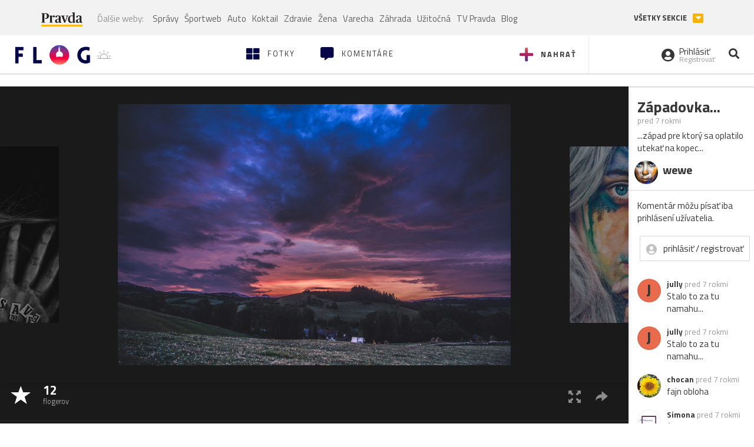

--- FILE ---
content_type: text/html; charset=utf-8
request_url: https://flog.pravda.sk/wewe18.flog?foto=644911
body_size: 12827
content:
<!DOCTYPE html>
<html>
	<head>

		<title>Západovka...
 - Flog.sk</title>
		<meta charset="UTF-8">
		<meta name="viewport" content="width=device-width, initial-scale=1.0">
		<meta property="fb:app_id" content="273603186861775">
		<meta name="Keywords" content="">
<meta name="Description" content="Západovka...">
<meta property="og:title" content="Západovka...">
<meta property="og:description" content="Západovka...">
<meta property="og:url" content="https://flog.pravda.sk/wewe18.flog?foto=644911">
<meta property="og:type" content="article">
<meta property="og:image" content="https://flog.pravda.sk/data/flog/wewe18/644911/bgW_644911_orig.jpg">
<meta property="og:image:width" content="1600">
<meta property="og:image:height" content="1066">
		<script>window.gdprAppliesGlobally=true;(function(){function a(e){if(!window.frames[e]){if(document.body&&document.body.firstChild){var t=document.body;var n=document.createElement("iframe");n.style.display="none";n.name=e;n.title=e;t.insertBefore(n,t.firstChild)}
else{setTimeout(function(){a(e)},5)}}}function e(n,r,o,c,s){function e(e,t,n,a){if(typeof n!=="function"){return}if(!window[r]){window[r]=[]}var i=false;if(s){i=s(e,t,n)}if(!i){window[r].push({command:e,parameter:t,callback:n,version:a})}}e.stub=true;function t(a){if(!window[n]||window[n].stub!==true){return}if(!a.data){return}
var i=typeof a.data==="string";var e;try{e=i?JSON.parse(a.data):a.data}catch(t){return}if(e[o]){var r=e[o];window[n](r.command,r.parameter,function(e,t){var n={};n[c]={returnValue:e,success:t,callId:r.callId};a.source.postMessage(i?JSON.stringify(n):n,"*")},r.version)}}
if(typeof window[n]!=="function"){window[n]=e;if(window.addEventListener){window.addEventListener("message",t,false)}else{window.attachEvent("onmessage",t)}}}e("__tcfapi","__tcfapiBuffer","__tcfapiCall","__tcfapiReturn");a("__tcfapiLocator");(function(e){
var t=document.createElement("script");t.id="spcloader";t.type="text/javascript";t.async=true;t.src="https://sdk.privacy-center.org/"+e+"/loader.js?target="+document.location.hostname;t.charset="utf-8";var n=document.getElementsByTagName("script")[0];n.parentNode.insertBefore(t,n)})("3247b01c-86d7-4390-a7ac-9f5e09b2e1bd")})();</script>
		<!-- Bootstrap Core JavaScript -->
		<script src="https://ajax.googleapis.com/ajax/libs/jquery/1.11.3/jquery.min.js"></script>
		<script src="/static/js/bootstrap.min.js"></script>
        
		<!-- gallery plugin -->
		<link rel="stylesheet" href="/static/css/justifiedGallery.min.css">
		<script src="/static/js/flog.js?v=3610822525"></script>

		<link href="/static/fonts/fontawesome/css/all.min.css" rel="stylesheet" type="text/css">

		<link href="/static/css/main.css?v=3610822525" rel="stylesheet" type="text/css">

		<!-- fancybox plugin -->

		<!-- Add fancyBox main JS and CSS files -->
		<script type="text/javascript" src="/static/fancybox3/jquery.fancybox.min.js?v=3.2.10"></script>
		<link rel="stylesheet" type="text/css" href="/static/fancybox3/jquery.fancybox.min.css?v=3.2.10" media="screen">
		<link href="https://fonts.googleapis.com/css?family=Titillium+Web:300,400,700" rel="stylesheet">
		<link href="https://ipravda.sk/css/pravda-min-extern_flog.css?v=20260121" rel="stylesheet">
		<link rel="icon" type="image/x-icon" href="/favicon.ico">
		<link href="/static/css/icon-font.css?v=3610822525" rel="stylesheet" type="text/css">
		<!-- Global site tag (gtag.js) - Google Analytics -->
		<script async src="https://www.googletagmanager.com/gtag/js?id=UA-157766-4"></script>
                <script>
                    window.perexGaDimensions = {"dimension4":"flog.pravda.sk","dimension1":"flog-foto","dimension2":"644911","dimension3":"wewe18"};
                </script>
		<script>
			window.dataLayer = window.dataLayer || [];
			function gtag() {
				dataLayer.push(arguments);
			}
			gtag('js', new Date());

			gtag('config', 'UA-157766-4');
			gtag('config', 'UA-157766-20');
			gtag('config', 'G-26GE433HZT', window.perexGaDimensions);
		</script>
                <script src="//ipravda.sk/js/pravda-min-extern_flog.js?v=20260121"></script>
		<script>
  if (/(^|;)\s*PEREX_ASMS/.test(document.cookie)) {
      document.write('<scr' + 'ipt src="https://servis.pravda.sk/hajax/asms/"></scri' + 'pt>');
  }
</script>

<script type="text/javascript">
  perex_dfp = {
    "bbb": {"name": '/61782924/flog_art_bbb', "id": 'div-gpt-ad-1528634504686-613'}
  };
</script><script type="application/javascript" src="https://storage.googleapis.com/pravda-ad-script/perex_universalMaster.min.js?v=v"></script>
	</head>

	<body data-gh="Wed, 21 Jan 2026 07:23:23 +0100" data-gha="sunrise" data-ghd="0">
		<script>
			window.fbAsyncInit = function () {
				FB.init({
					appId: '273603186861775',
					autoLogAppEvents: true,
					xfbml: true,
					version: 'v3.2'
				});
			};
		</script>
		<script async defer src="https://connect.facebook.net/en_US/sdk.js"></script>
		<div class="container-pull">

<div class="full-overlay upload">
	<div class="full-overlay-inner">
		<div class="full-overlay-inner-head">
			<a href="/" class="">
				<img class="full-overlay-inner-head-logo" src="/static/images/white-logo-sunset.png" alt="logo">
			</a>
			<button class="close close-overlay">
				<i class="fas fa-times"></i>
			</button>
		</div>
		<div class="full-overlay-inner-body">
<div class="upload-card">
	<div class="upload-card-progress">
		<i class="fas fa-file-upload"></i>
		<div class="upload-card-progress-bar"></div>
	</div>
	<p>
		Nahrajte fotku z vášho zariadenia
	</p>
	<input type="file" multiple="" id="file-to-upload" accept="image/jpeg">
</div>

		</div>
	</div>
	<div class="full-overlay-top"></div>
	<div class="full-overlay-bottom"></div>
</div><div class="full-overlay login">
	<div class="full-overlay-inner">
		<div class="full-overlay-inner-head">
			<a href="/" class="">
				<img class="full-overlay-inner-head-logo" src="/static/images/white-logo-sunset.png" alt="logo">
			</a>
			<button class="close close-overlay">
				<i class="fas fa-times"></i>
			</button>
		</div>
		<div class="full-overlay-inner-body">
<div class="login-card-note hide">
	<h4>Najskôr sa musíš prihlásiť</h4>
	<p>
		Ak ešte nemáš konto, môžeš sa jednoducho a rýchlo zaregistrovať.
	</p>
	<br>
</div>
<div class="login-card">

	<form method="post" action="/ajax/login">
			<label>
				Prihlásenie
			</label>
		<div class="error alert alert-danger hidden"></div>
		<div class="success alert alert-success hidden"></div>
		<div class="login-card-inner">
			<input type="email" name="email" class="form-control" placeholder="Váš email">
			<div class="login-card-inner-password" >
				<input type="password" name="pass" class="form-control password-input" placeholder="Vaše heslo">
				<a href="javascript:void(0)" class=" password-visibility" >
					<i class="far fa-eye"></i>
				</a>
			</div>
			<div class="clearfix">
			</div>

			<div class="login-card-inner-button">
				<label for="permanent-login">
					<input type="checkbox" id="permanent-login" name="permanent" value="1" checked>
					<span>Zostať prihlásený</span>
				</label>
				<button type="submit" class="btn btn-primary">
					<span class="loginbtn-text">Prihlásiť</span>
					<span class="loginbtn-spinner hidden fas fa-spinner fa-spin"></span>
				</button>
			</div>

		</div>
		<div class="login-card-passRecover">
			Zabudnuli ste heslo?
			<a href="javascript:void(0)" class="show-passRecover">Poslať nové</a>
		</div>
	</form>
	<form method="post" action="/ajax/zabudnuteheslo">
		<input type="hidden" name="zabudnuteheslo-special" id="zabudnuteheslo-special" value="2026">
		<div class="recover-card hidemeaftersuccess">
			<small class="info">Na túto adresu Ti zašleme postup ako si nastavíš nové heslo.</small>
			<input type="email" class="form-control" name="tbEmail">
			<div class="error"></div>
			<button type="submit" class="btn btn-success ">
				Poslať email
			</button>
		</div>
		<div class="alert alert-success success hidden recover-card-success" role="alert"></div>
	</form>
</div>
<div class="register-card">
	<form method="post" action="/ajax/registracia">
		<label>
			Registrácia
		</label>
		<div class="error alert alert-danger hidden"></div>
		<div class="success alert alert-success hidden"></div>

		<div class="hideaftersuccess">
			<div class="label-wrap">
				<label>
					Prezývka (minimálne 6 znakov)
				</label>
				<input type="text" class="form-control" placeholder="" name="name" required>
			</div>
			<div class="label-wrap">
				<label>
					Váš email
				</label>
				<input type="email" class="form-control" placeholder="" name="email" autocomplete="off" required>
			</div>
			<div class="label-wrap">
				<label>
					Heslo
				</label>
				<input type="password" class="form-control reg-pass1" placeholder="" autocomplete="new-password" name="password" required>
			</div>
			<div class="label-wrap">
				<label>
					Zopakujte heslo
				</label>
				<input type="password" class="form-control reg-pass2" placeholder="" required>
			</div>

			<div class="linkto-podmienky">
				<label  for="podmienky">
					<input type="checkbox" id="podmienky" name="podmienky" value="1">
					<span>Súhlasím <br class="hidden-lg hidden-md "> <a href="/podmienky/" target="_blank">s podmienkami</a></span>
				</label>
				<button type="submit" class="btn btn-primary">
					<span class="registerbtn-text">Registrovať</span>
					<span class="registerbtn-spinner hidden fas fa-spinner fa-spin"></span>
				</button>
			</div>
		</div>
	</form>
</div>		</div>
	</div>
	<div class="full-overlay-top"></div>
	<div class="full-overlay-bottom"></div>
</div><div class="modal fade" id="logo-hours-modal" tabindex="-1" role="dialog" aria-labelledby="exampleModalLabel">
	<div class="modal-dialog" role="document">
		<div class="modal-content">
			<div class="modal-header">
				<button type="button" class="close" data-dismiss="modal" aria-label="Close"><span aria-hidden="true">&times;</span></button>
				<h4 class="modal-title">Kedy je najbližšia zlatá hodinka?</h4>
			</div>
			<div class="modal-body">
				<div class="logo-gradient">
					<img class="sun" src="/static/images/sun.svg" alt="">
					<div class="lights">
						<div class="minute">
							<div class="minute-ray"></div>
						</div>
						<div class="hours">
							<div class="hours-ray"></div>
						</div>
						<div class="location">

						</div>
					</div>
				</div>
				<div class="logo-info">
					<p>Zlatá hodinka od:</p>
					<h1 class="suntime-text"></h1>
					<div class="group">
						<button type="button" class="btn btn-sm btn-default find-my-location"><i class="fas fa-map-marker-alt"></i> Nájsť moju polohu</button>
					</div>
					<small>
						Ak chcete, aby sa vám zobrazovali informácie o zlatej hodinke z vašej lokality, zdieľajte s nami prosím vašu polohu
					</small>
				</div>
			</div>
		</div>
	</div>
</div><!-- Modal -->
<div class="modal fade" id="modal-contact" tabindex="-1" role="dialog" aria-labelledby="myModalLabelSharefoto">
	<div class="modal-dialog" role="document">
		<div class="modal-content">

			<div class="modal-body">
				<div class="modal-contact-item">
					<i class="fas fa-address-book"></i>
					<div class="modal-contact-item-text">
						<h4 class="modal-title" id="myModalLabelSharefoto">Admin flogu</h4>
						<a href="mailto:flog@pravda.sk">
							flog@pravda.sk
						</a>
					</div>
				</div>
				<div class="modal-contact-item">
					<i class="fas fa-address-book"></i>
					<div class="modal-contact-item-text">
						<small>Junior digital specialist</small>
						<h4 class="modal-title" id="myModalLabelSharefoto">Obchodné oddelenie - Mikuláš Kvetan</h4>
						<a href="mailto:mkvetan@ourmedia.sk">
							mkvetan@ourmedia.sk
						</a>
						<a href="tel:+421 905 244 022">
							+421 905 244 022
						</a>
					</div>
				</div>
				<div class="modal-contact-item">
					<i class="fas fa-address-book"></i>
					<div class="modal-contact-item-text">
						<small>Online marketing manager</small>
						<h4 class="modal-title" id="myModalLabelSharefoto">Marketingové oddelenie - Michaela Latková</h4>
						<a href="mailto:mlatkova@ourmedia.sk">
							mlatkova@ourmedia.sk
						</a>
						<a href="tel:+421 918 562 228">
							+421 918 562 228
						</a>
					</div>
				</div>

			</div>
			<div class="modal-footer">
				<button type="button" class="btn btn-default" data-dismiss="modal">Zavrieť</button>
			</div>

		</div>
	</div>
</div>


			<div class=" content-wrap full-width">



				<!-- Top Navigation -->
				<header>
					<div id="perex-header" class="header">
						<div id="portal_menu-wrap" class="container-fluid no-padding-side">
							<div class="portal-menu export-vs" id="portal-menu">
    <span class="hidden-lg hiddem-md">
        Tento web patrí pod
    </span>
    <a href="https://www.pravda.sk/" class="portal-menu-logo">
        <img src="//ipravda.sk/res/portal2017/logo-pravda.svg" alt="Pravda" />
    </a>
    <ul class="portal-menu-nav"><li><span>Ďalšie weby:</span></li><li><a href="https://spravy.pravda.sk/">Správy</a></li><li><a href="https://sportweb.pravda.sk/">Športweb</a></li><li><a href="https://auto.pravda.sk/">Auto</a></li><li><a href="https://koktail.pravda.sk/">Koktail</a></li><li><a href="https://zdravie.pravda.sk/">Zdravie</a></li><li><a href="https://zena.pravda.sk/">Žena</a></li><li><a href="https://varecha.pravda.sk/">Varecha</a></li><li><a href="https://zahrada.pravda.sk/">Záhrada</a></li><li><a href="https://uzitocna.pravda.sk/">Užitočná</a></li><li><a href="https://tv.pravda.sk/">TV Pravda</a></li><li><a href="https://blog.pravda.sk/">Blog</a></li></ul>
            <button class="portal-megamenu-button">Všetky sekcie
            <i>
                <span class="glyphicon glyphicon-triangle-bottom"></span>
            </i>
        </button>
        <div class="portal-menu-actions"></div>
</div>
<div class="portal-megamenu" id="portal-megamenu">
            <div class="portal-megamenu-line spravodajstvo"><h2><span class="portal-megamenu-line-link-wrap"><span class="glyphicon glyphicon-triangle-bottom hidden-lg hidden-md hidden-sm"></span> Spravodajstvo</span></h2><ul><li class="spravy"><a href="https://spravy.pravda.sk/">Správy</a></li><li><a href="https://spravy.pravda.sk/domace/">Domáce</a></li><li><a href="https://spravy.pravda.sk/svet/">Svet</a></li><li class="ekonomika"><a href="https://ekonomika.pravda.sk/">Ekonomika</a></li><li class="kultura"><a href="https://kultura.pravda.sk/">Kultúra</a></li><li class="extern_pocasie"><a href="https://pocasie.pravda.sk/">Počasie</a></li><li class="nazory"><a href="https://nazory.pravda.sk/">Názory</a></li><li><a href="https://www.pravda.sk/chronologia-dna/">Chronológia dňa</a></li><li><a href="https://www.pravda.sk/najcitanejsie-spravy/">Najčítanejšie správy</a></li><li class="komercnespravy"><a href="https://komercnespravy.pravda.sk/">Komerčné správy</a></li></ul></div>
            <div class="portal-megamenu-line link sport"><h2><a href="https://sportweb.pravda.sk/"><span class="glyphicon glyphicon-triangle-bottom hidden-lg hidden-md hidden-sm"></span> Športweb</a></h2><ul><li class="futbal"><a href="https://sportweb.pravda.sk/futbal/">Futbal</a></li><li class="hokej"><a href="https://sportweb.pravda.sk/hokej/">Hokej</a></li><li><a href="https://sportweb.pravda.sk/cyklistika/">Cyklistika</a></li><li><a href="https://sportweb.pravda.sk/tenis/">Tenis</a></li><li><a href="https://sportweb.pravda.sk/zimne-sporty/">Zimné športy</a></li><li><a href="https://sportweb.pravda.sk/nazivo/">Naživo</a></li></ul></div>
            <div class="portal-megamenu-line magaziny"><h2><span class="portal-megamenu-line-link-wrap"><span class="glyphicon glyphicon-triangle-bottom hidden-lg hidden-md hidden-sm"></span> Magazíny</span></h2><ul><li class="extern_ahojmama"><a href="https://ahojmama.pravda.sk/">AhojMama</a></li><li class="auto"><a href="https://auto.pravda.sk/">Auto</a></li><li class="cestovanie"><a href="https://cestovanie.pravda.sk/">Cestovanie</a></li><li class="koktail"><a href="https://koktail.pravda.sk/">Koktail</a></li><li class="mediaklik"><a href="https://www.mediaklik.sk/">Mediaklik</a></li><li class="veda"><a href="https://vat.pravda.sk/">VAT</a></li><li class="zdravie"><a href="https://zdravie.pravda.sk/">Zdravie</a></li><li class="zena"><a href="https://zena.pravda.sk/">Žena</a></li><li><a href="https://zurnal.pravda.sk/">Žurnál</a></li><li><a href="https://zahrada.pravda.sk/">Záhrada</a></li><li><a href="https://www.defencenews.sk/">Defencenews</a></li></ul></div>
            <div class="portal-megamenu-line link uzitocna"><h2><a href="https://uzitocna.pravda.sk/"><span class="glyphicon glyphicon-triangle-bottom hidden-lg hidden-md hidden-sm"></span> Užitočná pravda</a></h2><ul><li><a href="https://uzitocna.pravda.sk/peniaze/">Peniaze</a></li><li><a href="https://uzitocna.pravda.sk/hypoteky/">Hypotéky</a></li><li><a href="https://uzitocna.pravda.sk/dochodky/">Dôchodky</a></li><li><a href="https://uzitocna.pravda.sk/ako-vybavit/">Ako vybaviť</a></li><li><a href="https://uzitocna.pravda.sk/spotrebitel/">Spotrebiteľ</a></li><li><a href="https://uzitocna.pravda.sk/praca-a-kariera/">Práca</a></li><li><a href="https://uzitocna.pravda.sk/zivnostnik/">Živnostník</a></li><li><a href="https://uzitocna.pravda.sk/vzdelavanie/">Vzdelávanie</a></li><li><a href="https://uzitocna.pravda.sk/reality/">Reality</a></li><li><a href="https://uzitocna.pravda.sk/dom-a-byt/">Dom a byt</a></li><li><a href="https://uzitocna.pravda.sk/seniori/">Seniori</a></li><li><a href="https://rady.pravda.sk/">Rady</a></li></ul></div>
            <div class="portal-megamenu-line link extern_varecha"><h2><a href="https://varecha.pravda.sk/"><span class="glyphicon glyphicon-triangle-bottom hidden-lg hidden-md hidden-sm"></span> Varecha</a></h2><ul><li><a href="https://varecha.pravda.sk/recepty">Recepty</a></li><li><a href="https://napady.pravda.sk/">Nápady</a></li><li><a href="https://varecha.pravda.sk/torty/">Torty</a></li><li><a href="https://menu.pravda.sk/" title="MENU.PRAVDA.SK - DENNÉ MENU NA JEDEN KLIK">Denné menu</a></li></ul></div>
            <div class="portal-megamenu-line link varecha_tv"><h2><a href="https://varecha.pravda.sk/tv/"><span class="glyphicon glyphicon-triangle-bottom hidden-lg hidden-md hidden-sm"></span> TV Varecha</a></h2><ul><li><a href="https://varecha.pravda.sk/tv/serialy/">Seriály</a></li><li><a href="https://varecha.pravda.sk/tv/videorecepty/">Videorecepty</a></li><li><a href="https://varecha.pravda.sk/tv/playlist/celebrity-s-varechou/">Celebrity</a></li><li><a href="https://varecha.pravda.sk/tv/playlist/fit-s-viktorom/">Fit s Viktorom</a></li></ul></div>
            <div class="portal-megamenu-line link extern_blog"><h2><a href="https://blog.pravda.sk/"><span class="glyphicon glyphicon-triangle-bottom hidden-lg hidden-md hidden-sm"></span> Blog</a></h2><ul><li><a href="https://blog.pravda.sk/?page=najnovsie-clanky">Najnovšie</a></li><li><a href="https://blog.pravda.sk/?page=najnovsie-clanky">Najčítanejšie</a></li><li><a href="https://blog.pravda.sk/?page=najkomentovanejsie-clanky">Najkomentovanejšie</a></li><li><a href="https://blog.pravda.sk/abecedny-zoznam-blogov/">Zoznam blogov</a></li><li><a href="https://blog.pravda.sk/?page=komercne-blogy">Komerčné blogy</a></li></ul></div>
            <div class="portal-megamenu-line relax"><h2><span class="portal-megamenu-line-link-wrap"><span class="glyphicon glyphicon-triangle-bottom hidden-lg hidden-md hidden-sm"></span> Relax</span></h2><ul><li class="programy"><a href="https://programy.pravda.sk/tv/">TV program</a></li><li><a href="https://spravy.pravda.sk/sutaz/">Súťaže</a></li><li class="extern_debata"><a href="https://debata.pravda.sk/">Debata</a></li><li class="extern_flog"><a href="https://flog.pravda.sk/" title="Flog - prvý slovenský fotoblog. Ukáž svoje obľúbené fotky celému svetu, hodnoť a napíš čo si myslíš o fotkách iných. Foť a bav sa.">Flog</a></li><li class="fotogalerie"><a href="https://fotogalerie.pravda.sk/">Fotogalérie</a></li><li><a href="https://koktail.pravda.sk/stranka/3-horoskop/">Horoskopy</a></li><li><a href="https://spravy.pravda.sk/sudoku/">Sudoku</a></li></ul></div>
            <div class="portal-megamenu-line link extern_tv"><h2><a href="https://tv.pravda.sk/"><span class="glyphicon glyphicon-triangle-bottom hidden-lg hidden-md hidden-sm"></span> TV Pravda</a></h2><ul><li><a href="https://tv.pravda.sk/kategorie/spravodajstvo">Spravodajstvo</a></li><li><a href="https://tv.pravda.sk/kategorie/sport">Šport</a></li><li><a href="https://tv.pravda.sk/kategorie/veda-a-technika">Veda a tech</a></li><li><a href="https://tv.pravda.sk/kategorie/kultura">Kultúra</a></li><li><a href="https://tv.pravda.sk/kategorie/komercne-videa">Komerčné</a></li><li><a href="https://tv.pravda.sk/relacie/ide-o-pravdu">Ide o pravdu</a></li><li><a href="https://tv.pravda.sk/relacie/pocasie">Predpoveď počasia</a></li><li><a href="https://tv.pravda.sk/relacie/ide-o-peniaze">Ide o peniaze</a></li><li><a href="https://tv.pravda.sk/relacie/ide-o-zdravie">Ide o zdravie</a></li><li><a href="https://tv.pravda.sk/relacie/neobycajne-miesta">Neobyčajné miesta</a></li><li><a href="https://tv.pravda.sk/relacie/showroom">Showroom</a></li></ul></div>
            <div class="portal-megamenu-line nakupy"><h2><span class="portal-megamenu-line-link-wrap"><span class="glyphicon glyphicon-triangle-bottom hidden-lg hidden-md hidden-sm"></span> Nákupy</span></h2><ul><li><a href="https://menu.pravda.sk/" title="MENU.PRAVDA.SK - DENNÉ MENU NA JEDEN KLIK">Obedy</a></li><li class="extern_kvety"><a href="https://kvety.pravda.sk/" title="Kvety, donáška kvetov, internetový obchod s kvetmi, kvetinárstvo, Bratislava, Košice">Kvety</a></li><li class="extern_epravda"><a href="https://e.pravda.sk/" title="e.Pravda.sk - elektronický archív denníka Pravda">ePravda</a></li><li class="predplatne"><a href="https://predplatne.pravda.sk/">Predplatné novín</a></li></ul></div>
    </div>
						</div>

						<!-- subheader -->
						<div id="subheader" class="container-fluid subheader no-padding-side">

							<div class="subheader-logo">

								<a href="/" class="logo-cont">
									<img class="logo" src="/static/images/logo-sunset.png" alt="logo">
									<img class="minute" src="/static/images/minute.png" alt="logo">
									<img class="hours" src="/static/images/hours.png" alt="logo">
								</a>
								<span class="sun-time " title="Zlatá hodinka od">
									<img class="" src="/static/images/icon-sun-hour.svg" alt="Zlatá hodinka">
									<span class="suntime-text"></span>
								</span>

							</div>

							<div class="subheader-head-actions">
									<a href="javascript:void(0)" class="add-photo-note">
										<i class="fas fa-plus"></i>
										<span class=" hidden-md hidden-sm hidden-xs">Nahrať</span>
									</a>

								<a href="/" class="">
									<i class="fas fa-th-large"></i>

									<span class="hidden-md hidden-sm hidden-xs">Fotky</span>
								</a>
								<a class="comment-btn " href="/komentare/">
									<i class="fas fa-comment-alt"></i>

									<span class="hidden-md hidden-sm hidden-xs">Komentáre</span>
								</a>

							</div>
							<div class="subheader-right-actions text-right">
								<div class="subheader-right-actions-account">
										<a href="javascript:void(0)" class="subheader-right-actions-account-login show-loginform-btn" id="login">
											<i class="fas fa-user-circle"></i>
											<div class="subheader-right-actions-account-login-text">
												<span class="hidden-md hidden-sm hidden-xs">Prihlásiť</span>
												<small>
													<span class="hidden-md hidden-sm hidden-xs">Registrovať</span>
												</small>
											</div>
										</a>
								</div>
								<a href="/hladaj/" id="" class="subheader-right-actions-search ">
									<i class="fas fa-search"></i>
								</a>
							</div>
						</div><!-- /subheader -->
					</div><!-- /portal-menu -->

					<!-- menu nalepky -->
					<div class="container-fluid menu no-padding-side">
						<nav class="invisible-menu">
<!-- Modal -->
<div class="modal fade" id="modal-tags" tabindex="-1" role="dialog" aria-labelledby="tagsModalLabel">
	<div class="modal-dialog" role="document">
		<div class="modal-content">
			<div class="modal-header">
				<button type="button" class="close" data-dismiss="modal" aria-label="Close"><span aria-hidden="true">&times;</span></button>
				<h4 class="modal-title" id="tagsModalLabel">Nálepky</h4>
			</div>
			<div class="modal-body">
				<div class="modal-tags-search">

					<input type="search" name="q" class="tagsearchinput  " placeholder="Vyhľadať nálepku" value="">
					<i class="fas fa-search"></i>
					<span class="tagsearch-spinner hidden fas fa-spinner fa-spin"></span>				
				</div>
				<div class="tagsearch-result list">
				</div>
			</div>
			<div class="modal-footer">
				<button class="tagsearch-loadmore btn btn-default hidden" type="button">
					<span class="tagsearch-spinner hidden fas fa-spinner fa-spin"></span>				

					načítaj ďalšie
				</button>
			</div>
		</div>
	</div>
</div>


							<ul class="main-menu  hidden-xs">
								<li class="pull-right"><a class="btn btn-default" href="javascript:void(0)" data-toggle="modal" data-target="#modal-tags">Všetky nálepky</a></li>
										<li><a class="btn btn-default" href="/tag/cb">ČB</a></li>
										<li><a class="btn btn-default" href="/tag/clovek">Človek</a></li>
										<li><a class="btn btn-default" href="/tag/detail">Detail</a></li>
										<li><a class="btn btn-default" href="/tag/portret">Portrét</a></li>
										<li><a class="btn btn-default" href="/tag/mesto">Mesto</a></li>
										<li><a class="btn btn-default" href="/tag/architektura">Architektúra</a></li>
										<li><a class="btn btn-default" href="/tag/makro">Makro</a></li>
										<li><a class="btn btn-default" href="/tag/2026">2026</a></li>
										<li><a class="btn btn-default" href="/tag/priroda">Príroda</a></li>
										<li><a class="btn btn-default" href="/tag/natural">Natural</a></li>
										<li><a class="btn btn-default" href="/tag/slovensko">Slovensko</a></li>
										<li><a class="btn btn-default" href="/tag/krajina">Krajina</a></li>
										<li><a class="btn btn-default" href="/tag/hory">Hory</a></li>
										<li><a class="btn btn-default" href="/tag/les">Les</a></li>
										<li><a class="btn btn-default" href="/tag/more">More</a></li>
										<li><a class="btn btn-default" href="/tag/kvety">Kvety</a></li>
										<li><a class="btn btn-default" href="/tag/kvet">Kvet</a></li>
										<li><a class="btn btn-default" href="/tag/zatisie">Zátišie</a></li>
										<li><a class="btn btn-default" href="/tag/zvierata">Zvieratá</a></li>
										<li><a class="btn btn-default" href="/tag/hmyz">Hmyz</a></li>
										<li><a class="btn btn-default" href="/tag/motyl">Motýľ</a></li>
										<li><a class="btn btn-default" href="/tag/vtactvo">Vtáctvo</a></li>
										<li><a class="btn btn-default" href="/tag/jar">Jar</a></li>
										<li><a class="btn btn-default" href="/tag/leto">Leto</a></li>
										<li><a class="btn btn-default" href="/tag/jesen">Jeseň</a></li>
										<li><a class="btn btn-default" href="/tag/zima">Zima</a></li>
							</ul>

							<div class="main-menu-mobile">
<a href="javascript:void(0)" class="col-xs-6 main-menu-mobile-item disabled" data-toggle="modal" data-target="#modal-tags">
	<i class="fas fa-hashtag"></i>
	<span class="main-menu-mobile-item-text ">
			Nálepky
	</span>
	<span class="glyphicon glyphicon-triangle-bottom"></span>
</a>							</div>
						</nav>
					</div><!-- /menu nalepky -->

				</header>
				<!-- /header-end -->

				<div class="flog-adplace-header">
					
				</div>
<!-- Modal -->
<div class="modal fade" id="modal-share" tabindex="-1" role="dialog" aria-labelledby="myModalLabelSharefoto">
	<div class="modal-dialog" role="document">
		<div class="modal-content">
			<div class="modal-header">
				<button type="button" class="close" data-dismiss="modal" aria-label="Close"><span aria-hidden="true">&times;</span></button>
				<h4 class="modal-title" id="myModalLabelSharefoto">Zdielaj fotku</h4>
			</div>
			<div class="modal-body">
				<ul>
					<li class="facebook">
						<a class="" target="_blank" href="https://www.facebook.com/sharer/sharer.php?u=https%3A%2F%2Fflog.pravda.sk%2Fwewe18.flog%3Ffoto%3D644911">
							<i class="fab fa-facebook-f"></i> Facebook
						</a>
					</li>
					<li class="pinterest">
						<a class="" target="_blank" href="https://www.pinterest.com/pin/create/button/?url=https%3A%2F%2Fflog.pravda.sk%2Fwewe18.flog%3Ffoto%3D644911&description=...z%C3%A1pad+pre+ktor%C3%BD+sa+oplatilo+uteka%C5%A5+na+kopec...&media=https%3A%2F%2Fflog.pravda.sk%2Fdata%2Fflog%2Fwewe18%2F644911%2FbgW_644911_orig.jpg">
							<i class="fab fa-pinterest"></i> Pinterest
						</a>
					</li>
					<li class="twitter">
						<a class="" target="_blank" href="https://twitter.com/intent/tweet?url=https%3A%2F%2Fflog.pravda.sk%2Fwewe18.flog%3Ffoto%3D644911&text=...z%C3%A1pad+pre+ktor%C3%BD+sa+oplatilo+uteka%C5%A5+na+kopec...">
							<i class="fab fa-twitter"></i> Twitter
						</a>
					</li>
					<li>
						<a class="share-copy-link" href="javascript:void(0)" >
							<i class="fas fa-link"></i> Skopírovať linku
						</a>
					</li>
				</ul>
				
				<input id="copyTextUrl" type="hidden" value="https://flog.pravda.sk/wewe18.flog?foto=644911">
			</div>
			
		</div>
	</div>
</div>


<section class='detail_photo'>
	<div class="detail_photo-wrap">


		<div class="col-lg-10 col-md-9 col-xs-12 detail_photo-wrapper no-padding-side">

			<div class="photo-spinner hide">
				<i class="fas fa-spinner"></i>
			</div>
			<div class="photo" id="photo-detail">
					<div class="after-next-image"  style="background-image: url('\/data\/flog\/wewe18\/644990\/tV2_644990_m\.jpg')" >
						<a class="photo-control hidden-sm hidden-xs" href="/wewe18.flog?foto=644990" title="Colorfully" >
						</a>
					</div>
					<div class="before-prev-image"  style="background-image: url('\/data\/flog\/wewe18\/641176\/v1U_641176_m\.jpg')">
						<a class="photo-control hidden-sm hidden-xs" href="/wewe18.flog?foto=641176" title="Bye..." >
						</a>

					</div>

				<div class="photo-link">
					<a class="fancybox   hidden-sm hidden-xs" href="/data/flog/wewe18/644911/bgW_644911_orig.jpg">
						<img src="/data/flog/wewe18/644911/bgW_644911_orig.jpg" alt="Západovka..." title="Západovka...">
					</a>
					<img src="/data/flog/wewe18/644911/bgW_644911_orig.jpg" alt="Západovka..." class="hidden-lg hidden-md">
				</div>

			</div>
			<div class="detail_photo-action-panel">
				<div class="detail_photo-action-panel-left">
						<span class="rating-wrap">
							<span class="glyphicon glyphicon-star icon"></span>
						</span>
						<a href="javascript:void(0)" class="rating-list rating-wrap" type="button" data-fotoid="644911">
							<b>		
								<span class="count">12</span>
								<small>flogerov</small>
							</b>
						</a>
				</div>
				<div class="detail_photo-action-panel-right">

					<a class="fancybox " href="/data/flog/wewe18/644911/bgW_644911_orig.jpg" title="zväčšiť">
						<span class="glyphicon glyphicon-fullscreen"></span>
					</a>
					<a href="javascript:void(0)" class="detail-share hidden-sm hidden-xs" data-toggle="modal" data-target="#modal-share" title="zdieľať">
						<span class="glyphicon glyphicon-share-alt"></span>

					</a>

					<div class="dropdown dropup">
						<a href="javascript:void(0)" id="dLabel" class="option-icon hidden-lg hidden-md" data-toggle="dropdown" aria-haspopup="true" aria-expanded="false">
							<span class="glyphicon glyphicon-option-vertical">
							</span>
						</a>
						<ul class="dropdown-menu  pull-right" aria-labelledby="dLabel">
							<li class="hidden-lg hidden-md">
								<a href="javascript:void(0)" class="detail-share" data-toggle="modal" data-target="#modal-share">
									<span class="glyphicon glyphicon-share-alt"></span>
									<b>zdieľať</b>
								</a>
							</li>
						</ul>
<form  method="post" action="/foto-edit/delete?foto=644911" class="foto-delete-form">
	<input type="hidden" name="del-foto" value="644911">
	<input type="hidden" name="del-time" value="1768967338">
	<input type="hidden" name="del-code" value="YsX8vSuZ2bfFxmdeaK4ILSwo7Pg4736MG0xZljm1">
	<input type="hidden" name="del-code2" value="737e0e9a83c665014715b629f9a8cd9fc5391dfb">

	<div class="modal fade modal-delete-photo" id="modal-delete-photo-644911" tabindex="-1" role="dialog">
		<div class="modal-dialog" role="document">
			<div class="modal-content">
				<div class="modal-header">
					<button type="button" class="close" data-dismiss="modal" aria-label="Close"><span aria-hidden="true">&times;</span></button>
					<h4 class="modal-title">Vymazanie fotky</h4>
				</div>
				<div class="modal-body">
					<p>Si si istý, že chceš túto fotku vymazať?</p>
				</div>
				<div class="modal-footer">
					<button type="button" class="btn btn-default" data-dismiss="modal">Zavrieť</button>
					<button type="submit" class="btn btn-danger" id="delete-foto-btn">
						<i class="far fa-trash-alt"></i>
						Zmazať fotku
					</button>
				</div>
			</div><!-- /.modal-content -->
		</div><!-- /.modal-dialog -->
	</div><!-- /.modal -->
</form>					</div>


				</div>

			</div>

				<div class="detail_photo-info-wrap">
					<div class="photo_nalepky">

							<h5 class='hidden-xs'>
								Detailné informácie 
							</h5>
							<div class="photo_nalepky-info-desktop hidden-xs">
<div class="exif-btn-wrap">
	<span class="time btn btn-default">
		<i class="far fa-clock"></i>
		<b>
			21:09
		</b>
		<small>
			06.06.2018
		</small>
	</span>

</div>
<div class="exif-btn-wrap">
	<a class="camera_name exif-btn btn btn-default" href="/hladaj/?vyrobca=Nikon">
		<span>výrobca</span>
		Nikon

	</a>
	<a class="camera_name exif-btn btn btn-default" href="/hladaj/?vyrobca=Nikon&amp;model=D7100">
		<span>model</span>
		D7100
	</a>
	<a class="exif-btn btn btn-default" title="EXIF: Ohnisková vzdialenosť v milimetroch" href="/hladaj/?ohniskova-vzdialenost=11">
		<span>oh. vzdialenosť</span>
		11,0 mm
	</a>
	<a class="exif-btn btn btn-default" title="EXIF: Expozičný čas v sekundách" href="/hladaj/?expozicia=1%2F50">
		<span>exp. čas</span>
		1/50 s
	</a>
	<a class="exif-btn btn btn-default" title="EXIF: Clona" href="/hladaj/?clona=3.5">
		<span>clona</span>
		f / 3,5
	</a>
	<a class="exif-btn btn btn-default" title="EXIF: Kompenzácia expozície v EV" href="/hladaj/?ev=0">
		<span>kompenzacia exp.</span>
		0,0 EV
	</a>
	<a class="exif-btn btn btn-default" title="EXIF: Citlivosť snímača/filmu podľa ISO" href="/hladaj/?iso=200">
		<span>ISO</span>
		200
	</a>
	<a class="exif-btn btn btn-default" title="EXIF: Blesk nebol použitý" href="/hladaj/?blesk=nie">
		<span>blesk</span>
			bez&nbsp;blesku
	</a>
</div>

							</div>

							<div class="photo_nalepky-info-mobile hidden-sm hidden-lg hidden-md">
								<div class="panel-group" role="tablist"> 
									<div class="panel panel-default"> 
										<div class="panel-heading" role="tab" id="collapseListGroupHeading1"> 
											<h4 class="panel-title">
												<a href="#collapseListGroup1" class="collapsed" role="button" data-toggle="collapse" aria-expanded="false" aria-controls="collapseListGroup1"> 
													Detailné informácie <span class="glyphicon glyphicon-triangle-top pull-right"></span>
												</a>
											</h4> 
										</div> 
										<div class="panel-collapse collapse" role="tabpanel" id="collapseListGroup1" aria-labelledby="collapseListGroupHeading1" aria-expanded="false" style="height: 0px;">
											<div class="photo_nalepky-info-desktop">
<div class="exif-btn-wrap">
	<span class="time btn btn-default">
		<i class="far fa-clock"></i>
		<b>
			21:09
		</b>
		<small>
			06.06.2018
		</small>
	</span>

</div>
<div class="exif-btn-wrap">
	<a class="camera_name exif-btn btn btn-default" href="/hladaj/?vyrobca=Nikon">
		<span>výrobca</span>
		Nikon

	</a>
	<a class="camera_name exif-btn btn btn-default" href="/hladaj/?vyrobca=Nikon&amp;model=D7100">
		<span>model</span>
		D7100
	</a>
	<a class="exif-btn btn btn-default" title="EXIF: Ohnisková vzdialenosť v milimetroch" href="/hladaj/?ohniskova-vzdialenost=11">
		<span>oh. vzdialenosť</span>
		11,0 mm
	</a>
	<a class="exif-btn btn btn-default" title="EXIF: Expozičný čas v sekundách" href="/hladaj/?expozicia=1%2F50">
		<span>exp. čas</span>
		1/50 s
	</a>
	<a class="exif-btn btn btn-default" title="EXIF: Clona" href="/hladaj/?clona=3.5">
		<span>clona</span>
		f / 3,5
	</a>
	<a class="exif-btn btn btn-default" title="EXIF: Kompenzácia expozície v EV" href="/hladaj/?ev=0">
		<span>kompenzacia exp.</span>
		0,0 EV
	</a>
	<a class="exif-btn btn btn-default" title="EXIF: Citlivosť snímača/filmu podľa ISO" href="/hladaj/?iso=200">
		<span>ISO</span>
		200
	</a>
	<a class="exif-btn btn btn-default" title="EXIF: Blesk nebol použitý" href="/hladaj/?blesk=nie">
		<span>blesk</span>
			bez&nbsp;blesku
	</a>
</div>

											</div> 
										</div> 
									</div>
								</div>
							</div>

					</div>

				</div>


		</div>

		<div class="col-lg-2 col-md-3 col-xs-12 detail_photo-sidebar pull-right">

			<div class="detail_photo-sidebar-info">
				<h3 class="foto-title">Západovka...</h3>
				<time datetime="2018-06-14 00:42" class="foto-title-time" title="14.06.2018 00:42">
					pred 7 rokmi
				</time>
				<div class="detail_photo-popis">
					<p>...západ pre ktorý sa oplatilo utekať na kopec...</p>
				</div>

			</div>
			<div class="detail_photo-sidebar-autor">
				<a href="/wewe18.flog" class="user-name">
	<span class="user-thumbnail" style="background-image: url('\/data\/avatar\/wewe18\/avatar\.jpg\?153')"></span>
					<span class="detail_photo-sidebar-autor-name">
						wewe
					</span>
					<small class="hide">
						je tvoj obľúbenec
					</small>
				</a>
			</div>
			<div class=" photo_comments_action no-padding-left">
					<div class="input-group">

							Komentár môžu písať iba prihlásení užívatelia.

							<br>
							<a href="javascript:void(0)" class="upload-btn btn btn-default show-loginform-btn">
								<i class="fas fa-user-circle"></i>
								<span class=" ">prihlásiť / registrovať</span>
							</a>

					</div>

			</div>
				<div class="comment_list_wrap no-padding-left">
					<div class="comment_list no-padding-left">
		<div class="coment_row">
			<div class="thumbnail_cont">
				<a href="/hokusy.flog">
	<span class="user-thumbnail">
		j
	</span> 
				</a>
			</div>
			<div class="text">
				<div >
					<a class="name" href="/hokusy.flog">jully</a>
					<time datetime="2018-06-16 22:04" class="time" title="16.06.2018 22:04">
						pred 7 rokmi
					</time>
				</div>
				<p>Stalo to za tu namahu...</p>
			</div>
		</div>
		<div class="coment_row">
			<div class="thumbnail_cont">
				<a href="/hokusy.flog">
	<span class="user-thumbnail">
		j
	</span> 
				</a>
			</div>
			<div class="text">
				<div >
					<a class="name" href="/hokusy.flog">jully</a>
					<time datetime="2018-06-16 22:03" class="time" title="16.06.2018 22:03">
						pred 7 rokmi
					</time>
				</div>
				<p>Stalo to za tu namahu...</p>
			</div>
		</div>
		<div class="coment_row">
			<div class="thumbnail_cont">
				<a href="/chocan.flog">
	<span class="user-thumbnail" style="background-image: url('\/data\/avatar\/chocan\/avatar\.jpg\?393')"></span>
				</a>
			</div>
			<div class="text">
				<div >
					<a class="name" href="/chocan.flog">chocan</a>
					<time datetime="2018-06-14 10:49" class="time" title="14.06.2018 10:49">
						pred 7 rokmi
					</time>
				</div>
				<p>fajn obloha</p>
			</div>
		</div>
		<div class="coment_row">
			<div class="thumbnail_cont">
				<a href="/moj-foto-blog.flog">
	<span class="user-thumbnail" style="background-image: url('\/data\/avatar\/moj-foto-blog\/avatar\.jpg\?418')"></span>
				</a>
			</div>
			<div class="text">
				<div >
					<a class="name" href="/moj-foto-blog.flog">Simona</a>
					<time datetime="2018-06-14 09:46" class="time" title="14.06.2018 09:46">
						pred 7 rokmi
					</time>
				</div>
				<p>:)</p>
			</div>
		</div>
		<div class="coment_row">
			<div class="thumbnail_cont">
				<a href="/vikendovy-fotograf.flog">
	<span class="user-thumbnail" style="background-image: url('\/data\/avatar\/vikendovy-fotograf\/avatar\.jpg\?150')"></span>
				</a>
			</div>
			<div class="text">
				<div >
					<a class="name" href="/vikendovy-fotograf.flog">rekmarek</a>
					<time datetime="2018-06-14 06:15" class="time" title="14.06.2018 06:15">
						pred 7 rokmi
					</time>
				</div>
				<p>páči sa mi</p>
			</div>
		</div>
		<div class="coment_row">
			<div class="thumbnail_cont">
				<a href="/foto-postrehy.flog">
	<span class="user-thumbnail" style="background-image: url('\/data\/avatar\/foto-postrehy\/avatar\.jpg\?63')"></span>
				</a>
			</div>
			<div class="text">
				<div >
					<a class="name" href="/foto-postrehy.flog">Echinocactus</a>
					<time datetime="2018-06-14 04:58" class="time" title="14.06.2018 04:58">
						pred 7 rokmi
					</time>
				</div>
				<p>To verím. Pekné.</p>
			</div>
		</div>
					</div>
					<div class="comment_list_button">
						<button>
							Zobraziť všetky komentáre
						</button>
					</div>
				</div>
		</div>
	</div>
		<div class="col-xs-12 other_images">
			<h4>
				Ďalšie fotky od <span>wewe</span>
			</h4>
			<section class='gallery'>
				<div id="mygallery" data-height="150">
<div class="gallery-plugin-item" title="Čaj">
	<img src="/data/flog/wewe18/709537/dsc9469-eYnN_m.jpg" alt="Čaj" title="Čaj" width="333" height="500">
	<a href="/wewe18.flog?foto=709537" class="image-link"></a>
	<div class='caption-top'>
	</div>
	<div class='caption-bottom'>
			<a href="/wewe18.flog" class="user-name">
	<span class="user-thumbnail" style="background-image: url('\/data\/avatar\/wewe18\/avatar\.jpg\?153')"></span>
				<span>wewe</span>
			</a>


		<div class="rating pull-right">
		</div>
	</div>
</div><div class="gallery-plugin-item" title="Aila Bjørg">
	<img src="/data/flog/wewe18/709494/dsc-2774-eFkl_m.jpg" alt="Aila Bjørg" title="Aila Bjørg" width="333" height="500">
	<a href="/wewe18.flog?foto=709494" class="image-link"></a>
	<div class='caption-top'>
	</div>
	<div class='caption-bottom'>
			<a href="/wewe18.flog" class="user-name">
	<span class="user-thumbnail" style="background-image: url('\/data\/avatar\/wewe18\/avatar\.jpg\?153')"></span>
				<span>wewe</span>
			</a>


		<div class="rating pull-right">
		</div>
	</div>
</div><div class="gallery-plugin-item" title="...">
	<img src="/data/flog/wewe18/688345/dsc4428-enWq_m.jpg" alt="..." title="..." width="333" height="500">
	<a href="/wewe18.flog?foto=688345" class="image-link"></a>
	<div class='caption-top'>
	</div>
	<div class='caption-bottom'>
			<a href="/wewe18.flog" class="user-name">
	<span class="user-thumbnail" style="background-image: url('\/data\/avatar\/wewe18\/avatar\.jpg\?153')"></span>
				<span>wewe</span>
			</a>


		<div class="rating pull-right">
		</div>
	</div>
</div><div class="gallery-plugin-item" title="... ">
	<img src="/data/flog/wewe18/677183/dsc9112-3HLd_m.jpg" alt="... " title="... " width="500" height="500">
	<a href="/wewe18.flog?foto=677183" class="image-link"></a>
	<div class='caption-top'>
	</div>
	<div class='caption-bottom'>
			<a href="/wewe18.flog" class="user-name">
	<span class="user-thumbnail" style="background-image: url('\/data\/avatar\/wewe18\/avatar\.jpg\?153')"></span>
				<span>wewe</span>
			</a>


		<div class="rating pull-right">
		</div>
	</div>
</div><div class="gallery-plugin-item" title="Blue... ">
	<img src="/data/flog/wewe18/677023/dsc8970-eDfp_m.jpg" alt="Blue... " title="Blue... " width="749" height="500">
	<a href="/wewe18.flog?foto=677023" class="image-link"></a>
	<div class='caption-top'>
	</div>
	<div class='caption-bottom'>
			<a href="/wewe18.flog" class="user-name">
	<span class="user-thumbnail" style="background-image: url('\/data\/avatar\/wewe18\/avatar\.jpg\?153')"></span>
				<span>wewe</span>
			</a>


		<div class="rating pull-right">
		</div>
	</div>
</div><div class="gallery-plugin-item" title="Luminography">
	<img src="/data/flog/wewe18/676891/dsc8973-eNOw_m.jpg" alt="Luminography" title="Luminography" width="750" height="500">
	<a href="/wewe18.flog?foto=676891" class="image-link"></a>
	<div class='caption-top'>
	</div>
	<div class='caption-bottom'>
			<a href="/wewe18.flog" class="user-name">
	<span class="user-thumbnail" style="background-image: url('\/data\/avatar\/wewe18\/avatar\.jpg\?153')"></span>
				<span>wewe</span>
			</a>


		<div class="rating pull-right">
		</div>
	</div>
</div><div class="gallery-plugin-item" title="Dotyk ">
	<img src="/data/flog/wewe18/675385/dsc5781-klgc_m.jpg" alt="Dotyk " title="Dotyk " width="333" height="500">
	<a href="/wewe18.flog?foto=675385" class="image-link"></a>
	<div class='caption-top'>
	</div>
	<div class='caption-bottom'>
			<a href="/wewe18.flog" class="user-name">
	<span class="user-thumbnail" style="background-image: url('\/data\/avatar\/wewe18\/avatar\.jpg\?153')"></span>
				<span>wewe</span>
			</a>


		<div class="rating pull-right">
		</div>
	</div>
</div><div class="gallery-plugin-item" title="Kráľovná.... ">
	<img src="/data/flog/wewe18/675278/dsc7578-eytu_m.jpg" alt="Kráľovná.... " title="Kráľovná.... " width="333" height="500">
	<a href="/wewe18.flog?foto=675278" class="image-link"></a>
	<div class='caption-top'>
	</div>
	<div class='caption-bottom'>
			<a href="/wewe18.flog" class="user-name">
	<span class="user-thumbnail" style="background-image: url('\/data\/avatar\/wewe18\/avatar\.jpg\?153')"></span>
				<span>wewe</span>
			</a>


		<div class="rating pull-right">
		</div>
	</div>
</div><div class="gallery-plugin-item" title="Pri zelenej intoxikácii...">
	<img src="/data/flog/wewe18/675259/dsc8441-2QFs_m.jpg" alt="Pri zelenej intoxikácii..." title="Pri zelenej intoxikácii..." width="333" height="500">
	<a href="/wewe18.flog?foto=675259" class="image-link"></a>
	<div class='caption-top'>
	</div>
	<div class='caption-bottom'>
			<a href="/wewe18.flog" class="user-name">
	<span class="user-thumbnail" style="background-image: url('\/data\/avatar\/wewe18\/avatar\.jpg\?153')"></span>
				<span>wewe</span>
			</a>


		<div class="rating pull-right">
		</div>
	</div>
</div><div class="gallery-plugin-item" title="Zviazaná... ">
	<img src="/data/flog/wewe18/671193/dsc4219-eiYT_m.jpg" alt="Zviazaná... " title="Zviazaná... " width="750" height="500">
	<a href="/wewe18.flog?foto=671193" class="image-link"></a>
	<div class='caption-top'>
	</div>
	<div class='caption-bottom'>
			<a href="/wewe18.flog" class="user-name">
	<span class="user-thumbnail" style="background-image: url('\/data\/avatar\/wewe18\/avatar\.jpg\?153')"></span>
				<span>wewe</span>
			</a>


		<div class="rating pull-right">
		</div>
	</div>
</div>				</div>
			</section>
		</div>
</section>
			</div><!-- /container content-wrap -->

			<div class="help-fixed-notify">
				<div class="help-fixed-notify-head">
					<a href="/novinky">
						<h4>
							Vieš čo je nové
							na Flogu?
						</h4>
					</a>
					<button class="help-fixed-notify-close">
						<i class="far fa-window-close"></i>
					</button>
				</div>
				<div class="help-fixed-notify-body">
					<a href="/novinky">
						<p>
							Zisti čo všetko sme na Flogu vylepšili.
						</p>
					</a>
				</div>
			</div>
			<div class="flog-adplace-footer">
				<!-- /61782924/flog_art_bbb -->
<div id='div-gpt-ad-1528634504686-613'>
<script>googletag.cmd.push(function() { googletag.display('div-gpt-ad-1528634504686-613'); });</script>
</div>
			</div>
			<div class="flog-footer">

				<a href="/" class="logo-cont">
					<img class="logo" src="/static/images/logo-sunset.png" alt="logo">
				</a>
				<ul>
					<li>
						<a href="/podmienky/" >
							Podmienky flogu
						</a>
					</li>
					<li>
						<a href="/novinky/" >
							Novinky
						</a>
					</li>
					<li>
						<a href="/faq/" >
							FAQ
						</a>
					</li>
					<li>
						<a href="mailto:flog@pravda.sk" data-toggle="modal" data-target="#modal-contact">
							Kontakt
						</a>
					</li>
					<li>
						<a href="https://www.facebook.com/flogsk/" target="_blank">
							<i class="fab fa-facebook-f"></i>

						</a>
					</li>
					<li>
						<a href="https://www.instagram.com/flog.sk/" target="_blank">
							<i class="fab fa-instagram"></i>

						</a>
					</li>
				</ul>
			</div>
			<footer class="pravda-footer no-padding-side">
	<div class="container">
		<div class="pravda-footer-predplatne no-padding-left">
				<a class="obalka" href="https://predplatne.pravda.sk?utm_source=pravda&amp;utm_medium=page-footer&amp;utm_campaign=footer-image">
				<img class="titulka" width="130" alt="Pravda zo dňa 20.1.2026" src="https://covers.digitania.eu/000/592/502/592502.jpg">
	</a>
	<div class="predplatne-text">
		<h4>Objednajte si predplatné denníka Pravda</h4>
		<p>a získajte užitočné informácie na každý deň</p>
		<a href="https://predplatne.pravda.sk?utm_source=pravda&amp;utm_medium=page-footer&amp;utm_campaign=footer-button" class="btn btn-yellow-full">Predplatné denníka Pravda</a>
	</div>
		</div>
		<div class="clearfix hidden-lg hidden-md"></div>
		<div class="pravda-footer-links no-padding-right">
				<div class="social_links">
					sledujte naše sociálne siete aaa
					<div>
						<ul>
							<li>
								<a href="https://www.facebook.com/pravdask" class="fb_link" target="_blank" style="color:#4267B2">
									<i class="bi bi-facebook"></i>
								</a>
							</li>
							<li>
								<a href="https://twitter.com/Pravdask" class="twiter_link" target="_blank" style="color:#00acee">
									<i class="bi bi-twitter"></i>
								</a>
							</li>
							<li>
								<a href="https://www.instagram.com/pravda.sk/" class="insta_link" target="_blank" style="color:#cd486b">
									<i class="bi bi-instagram"></i>
								</a>
							</li>
							<li>
								<a href="https://www.youtube.com/channel/UCFwiZDXn2BtsBxNpUm977pg" class="youtube_link" style="color:#FF0000">
									<i class="bi bi-youtube"></i>
								</a>
							</li>
							<li>
								<a href="https://www.pravda.sk/info/7008-rss-info/" class="rss_link" style="color:#fab201">
									<i class="bi bi-rss-fill"></i>
								</a>
							</li>
						</ul>
					</div>
				</div>
				<div class="app_links">
					stiahnite si aplikáciu a čítajte Pravdu pohodlne aj v mobile
					<div>
						<ul>
							<li>
								<a href="https://aplikacie.pravda.sk/iphone/" class="apple_link" style="color:#000">
									<i class="bi bi-apple"></i>
								</a>
							</li>
							<li>
								<a href="https://aplikacie.pravda.sk/android/" class="android_link" style="color:#a4c639">
									<svg height="24" width="24" fill="#a4c639">
										<path d="M0 0h24v24H0V0z" fill="none" />
										<path d="m17.6 9.48 1.84-3.18c.16-.31.04-.69-.26-.85a.637.637 0 0 0-.83.22l-1.88 3.24a11.463 11.463 0 0 0-8.94 0L5.65 5.67a.643.643 0 0 0-.87-.2c-.28.18-.37.54-.22.83L6.4 9.48A10.78 10.78 0 0 0 1 18h22a10.78 10.78 0 0 0-5.4-8.52zM7 15.25a1.25 1.25 0 1 1 0-2.5 1.25 1.25 0 0 1 0 2.5zm10 0a1.25 1.25 0 1 1 0-2.5 1.25 1.25 0 0 1 0 2.5z" />
									</svg>
								</a>
							</li>
							<li>
								<a href="https://aplikacie.pravda.sk/windows/" class="windows_link" style="color:#00A4EF">
									<i class="bi bi-windows"></i>
								</a>
							</li>
						</ul>
					</div>
				</div>
		</div>
	</div>
	<div class="copyright-wrap">
		<div class="content-wrap">
			<div class="footer-odkazy no-padding-side">
						<nav class="footer-links">
		<ul>
			<li><a title="O nás" href="https://www.pravda.sk/info/o-nas/">O nás</a></li>
			<li><a title="Kontakty" href="https://www.pravda.sk/info/7434-info-uvod">Kontakty</a></li>
			<li><a title="Inzercia" href="https://www.pravda.sk/info/8036-inzercia/">Inzercia</a></li>
			<li><a title="Tlačený a predaný náklad denníka" href="https://www.pravda.sk/info/7035-priemerny-tlaceny-a-predany-naklad-dennika-pravda/">Tlačený a predaný náklad denníka</a></li>
			<li><a title="Návštevnosť webu" href="https://www.pravda.sk/info/7432-info-web-uvod/">Návštevnosť webu</a></li>
			<li><a title="Súťaže" href="https://spravy.pravda.sk/sutaz/">Súťaže</a></li>
			<li><a title="Ochrana osobných údajov" href="https://www.pravda.sk/info/9157-ochrana-osobnych-udajov-gdpr/">Ochrana osobných údajov</a></li>
		</ul>
	</nav>
	<nav class="footer-links-eng">
		<ul>
			<li><a title="About us" hreflang="en" href="https://www.pravda.sk/info/7031-about-us/" class="about">About us</a></li>
			<li><a title="Average Print Run and Paid Circulation of Daily Pravda" hreflang="en" href="https://spravy.pravda.sk/rozne/stranka/7030-average-print-run-and-paid-circulation-of-daily-pravda/">Average Print Run and Paid Circulation of Daily Pravda</a></li>
			<li><a title="Ako používame súbory cookie?" href="https://www.pravda.sk/info/8693-ako-pouzivame-subory-cookie/">Cookies</a></li>
			<li><a title="Odvolať alebo zmeniť súhlas s vyhlásením o súboroch cookies" href="javascript:Didomi.preferences.show();">Nastavenie súkromia</a></li>
		</ul>
	</nav>
			</div>
			<div class="footer-logo">
				<a href="https://www.pravda.sk/">
					<img src="//ipravda.sk/res/portal2017/logo_pravda_footer.png" alt="Pravda.sk" />
				</a>
				<div class="icon-go-to-top">
                    <a href="javascript:Didomi.preferences.show();" title="Odvolať alebo zmeniť súhlas s vyhlásením o súboroch cookies" class="gdpr-reconfirm">
						<span class="glyphicon glyphicon-cog"></span>
					</a>
					<a href="#" id="arrow-top">
						<span class="glyphicon glyphicon-menu-up"></span>
					</a>
				</div>
			</div>
			<div>
				<div class="ad-webglobe"><a href="https://wy.sk/" target="_blank">Tento web beží na serveroch Webglobe</a>.</div>
				<p class="copyright">&copy; OUR MEDIA SR a. s. 2026. Autorské práva sú vyhradené a vykonáva ich vydavateľ, <a href="https://www.pravda.sk/info/7038-copyright-a-agentury/">viac info</a>.</p>
			</div>
		</div>
	</div>
</footer><!-- No GemiusTraffic here -->
		</div><!-- /container -->
		<script src="/static/js/imagesloaded.pkgd.min.js"></script>
		<script type="text/javascript">
<!--//--><![CDATA[//><!--
			var pp_gemius_identifier = 'coU66AuuyvpBfeprybqx0sd.TO4849.KXkiinbyZzjD.k7';
			var pp_gemius_use_cmp = true;
			var pp_gemius_cmp_timeout = 30e3;
// lines below shouldn't be edited
			function gemius_pending(i) {
				window[i] = window[i] || function () {var x = window[i+'_pdata'] = window[i+'_pdata'] || []; x[x.length]=arguments;};
			}
			;
			gemius_pending('gemius_hit');
			gemius_pending('gemius_event');
			gemius_pending('pp_gemius_hit');
			gemius_pending('pp_gemius_event');
			(function(d, t){try {var gt=d.createElement(t),s=d.getElementsByTagName
			(t)[0],l='http'+((location.protocol=='https:')?'s':''); gt.setAttribute('async','async');
			gt.setAttribute('defer','defer'); gt.src=l+'://gask.hit.gemius.pl/xgemius.js'; s.parentNode.insertBefore(gt,s);}
			catch (e) {}})(document, 'script');
//--><!]]>
		</script>
	</body>
</html>


--- FILE ---
content_type: application/javascript; charset=utf-8
request_url: https://fundingchoicesmessages.google.com/f/AGSKWxVyl8FlFARSulCmIMmr0O5daZ4ysXuw-OSpGnsQkT2gy9AYNbQ7GvgNhDstQafw9Pa8NHSB-fq_rm84JXewEUs0VU42OmUbkAbYrigv6MDwoqtG7P94vDVM_uWCm4nHnYiPmgpw8A==?fccs=W251bGwsbnVsbCxudWxsLG51bGwsbnVsbCxudWxsLFsxNzY4OTY3MzQ0LDQ1OTAwMDAwMF0sbnVsbCxudWxsLG51bGwsW251bGwsWzcsMTAsNl0sbnVsbCxudWxsLG51bGwsbnVsbCxudWxsLG51bGwsbnVsbCxudWxsLG51bGwsM10sImh0dHBzOi8vZmxvZy5wcmF2ZGEuc2svd2V3ZTE4LmZsb2ciLG51bGwsW1s4LCI5b0VCUi01bXFxbyJdLFs5LCJlbi1VUyJdLFsxNiwiWzEsMSwxXSJdLFsxOSwiMiJdLFsyNCwiIl0sWzI5LCJmYWxzZSJdXV0
body_size: 136
content:
if (typeof __googlefc.fcKernelManager.run === 'function') {"use strict";this.default_ContributorServingResponseClientJs=this.default_ContributorServingResponseClientJs||{};(function(_){var window=this;
try{
var qp=function(a){this.A=_.t(a)};_.u(qp,_.J);var rp=function(a){this.A=_.t(a)};_.u(rp,_.J);rp.prototype.getWhitelistStatus=function(){return _.F(this,2)};var sp=function(a){this.A=_.t(a)};_.u(sp,_.J);var tp=_.ed(sp),up=function(a,b,c){this.B=a;this.j=_.A(b,qp,1);this.l=_.A(b,_.Pk,3);this.F=_.A(b,rp,4);a=this.B.location.hostname;this.D=_.Fg(this.j,2)&&_.O(this.j,2)!==""?_.O(this.j,2):a;a=new _.Qg(_.Qk(this.l));this.C=new _.dh(_.q.document,this.D,a);this.console=null;this.o=new _.mp(this.B,c,a)};
up.prototype.run=function(){if(_.O(this.j,3)){var a=this.C,b=_.O(this.j,3),c=_.fh(a),d=new _.Wg;b=_.hg(d,1,b);c=_.C(c,1,b);_.jh(a,c)}else _.gh(this.C,"FCNEC");_.op(this.o,_.A(this.l,_.De,1),this.l.getDefaultConsentRevocationText(),this.l.getDefaultConsentRevocationCloseText(),this.l.getDefaultConsentRevocationAttestationText(),this.D);_.pp(this.o,_.F(this.F,1),this.F.getWhitelistStatus());var e;a=(e=this.B.googlefc)==null?void 0:e.__executeManualDeployment;a!==void 0&&typeof a==="function"&&_.To(this.o.G,
"manualDeploymentApi")};var vp=function(){};vp.prototype.run=function(a,b,c){var d;return _.v(function(e){d=tp(b);(new up(a,d,c)).run();return e.return({})})};_.Tk(7,new vp);
}catch(e){_._DumpException(e)}
}).call(this,this.default_ContributorServingResponseClientJs);
// Google Inc.

//# sourceURL=/_/mss/boq-content-ads-contributor/_/js/k=boq-content-ads-contributor.ContributorServingResponseClientJs.en_US.9oEBR-5mqqo.es5.O/d=1/exm=ad_blocking_detection_executable,kernel_loader,loader_js_executable,web_iab_us_states_signal_executable/ed=1/rs=AJlcJMwtVrnwsvCgvFVyuqXAo8GMo9641A/m=cookie_refresh_executable
__googlefc.fcKernelManager.run('\x5b\x5b\x5b7,\x22\x5b\x5bnull,\\\x22pravda.sk\\\x22,\\\x22AKsRol_1B4y7EUBovmvO2Odc66rzt9xx4Z_scKJw_qbHOp_io_vjY8Gmd1f9ULNjj_Bq7xVgXNoKS7HgxUlrgoRngv4u21DfZyrcHJYQ65XZ6i62h9sh_E5SEYAmrkw9W_Z35PzKZ2lPuKWhAc6DzJYM3-z7B4h1VA\\\\u003d\\\\u003d\\\x22\x5d,null,\x5b\x5bnull,null,null,\\\x22https:\/\/fundingchoicesmessages.google.com\/f\/AGSKWxUMWgaeQDQXAzjuJW-bi1fEU0REyIlLPq-Nq9VBhdr_hhmk61whTJrO8UlHTLCqJeDAb0m0DMhKH4WkB3mx3u19JcMXwkPXORgCfVx8cGA8rWgfSr95pf2v3wFaOo5OF7KkGMS5bA\\\\u003d\\\\u003d\\\x22\x5d,null,null,\x5bnull,null,null,\\\x22https:\/\/fundingchoicesmessages.google.com\/el\/AGSKWxUzkKuZbUgtTmxX92t3BHjOLZ6QZafQkHOgfk8_hdidxGYLGwL1Zh3MWENVu4T2chQkS2-T8cLmGnSnFk5uAeP_aujMBdTszo8EV01YmRYZkfwAMViLm_1xzIdmK1FW9NZJ7mtrkw\\\\u003d\\\\u003d\\\x22\x5d,null,\x5bnull,\x5b7,10,6\x5d,null,null,null,null,null,null,null,null,null,3\x5d\x5d,\x5b2,1\x5d\x5d\x22\x5d\x5d,\x5bnull,null,null,\x22https:\/\/fundingchoicesmessages.google.com\/f\/AGSKWxWCuV-p8hLZvsZbWtS8DWAvcI7JMn2ZYkEsMJcaKki7ROQc4YMuFQBaDCmThWX7rKoFtbRkKG5qVfGLyLNqUMFbMAXP5GZVa4knxCUCF1hhBfBDkj4Svf_V8ON2N-zIYfepCw4Ukw\\u003d\\u003d\x22\x5d\x5d');}

--- FILE ---
content_type: application/javascript; charset=utf-8
request_url: https://fundingchoicesmessages.google.com/f/AGSKWxUJXP18Sx4lSlL2T_hkCO396v3YFd5xFrmHfk4XWsGeWyZn_YKInMoH1VQmbSm1BC3PMTsnZ2LhffKvL4UB3qlT0Z38T91ERCFsG-dD6MpWLhMZW6vyUZq2uQs1_cyYuxJYN2o3dP7ql_sibYU4nTC_liLZ-3YbG0wtSF-UBQ8NdW5RkvfRd51rU_HP/_/ad_300250./adsfiles./v2/ads._ads/ip//ui/adv.
body_size: -1288
content:
window['5bdec2d5-3c74-460b-a165-555eee03ffb9'] = true;